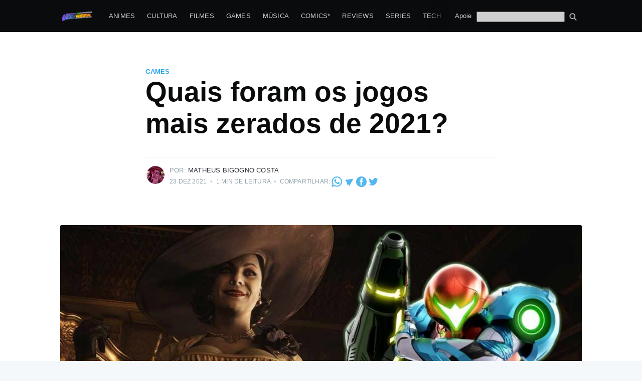

--- FILE ---
content_type: text/html; charset=utf-8
request_url: https://nerdweek.com.br/quais-foram-os-jogos-mais-zerados-de-2021/
body_size: 17091
content:
<!DOCTYPE html>
<html lang="pt-BR">
<head>

    <meta charset="utf-8" />
    <meta http-equiv="X-UA-Compatible" content="IE=edge" />

    <title>Quais foram os jogos mais zerados de 2021?</title>
    <meta name="HandheldFriendly" content="True" />
    <meta name="viewport" content="width=device-width, initial-scale=1.0" />

    <link rel="stylesheet" type="text/css" href="/assets/built/screen.css?v=3c4c57e1a4" />

    <meta name="description" content="Confira a lista de jogos mais zerados de 2021 de acordo com o site HowLongToBeat; os dois primeiros são Resident Evil Village e Metroid Dread!" />
    <link rel="icon" href="/favicon.png" type="image/png" />
    <link rel="canonical" href="https://nerdweek.com.br/quais-foram-os-jogos-mais-zerados-de-2021/" />
    <meta name="referrer" content="no-referrer-when-downgrade" />
    <link rel="amphtml" href="https://nerdweek.com.br/quais-foram-os-jogos-mais-zerados-de-2021/amp/" />
    
    <meta property="og:site_name" content="Nerdweek" />
    <meta property="og:type" content="article" />
    <meta property="og:title" content="Quais foram os jogos mais zerados de 2021?" />
    <meta property="og:description" content="Confira a lista de jogos mais zerados de 2021 de acordo com o site HowLongToBeat; mas já adiantamos que os dois primeiros são Resident Evil Village e Metroid Dread!" />
    <meta property="og:url" content="https://nerdweek.com.br/quais-foram-os-jogos-mais-zerados-de-2021/" />
    <meta property="og:image" content="https://cdn.nerdweek.com.br/uploads/2021/12/resident-evil-village-metroid-dread-most-completed-games-of-2021.jpg" />
    <meta property="article:published_time" content="2021-12-23T10:31:26.000Z" />
    <meta property="article:modified_time" content="2021-12-23T10:31:26.000Z" />
    <meta property="article:tag" content="Games" />
    <meta property="article:tag" content="Resident Evil Village" />
    <meta property="article:tag" content="Metroid Dread" />
    <meta property="article:tag" content="2021" />
    
    <meta property="article:author" content="https://www.facebook.com/matheus.bigogno" />
    <meta name="twitter:card" content="summary_large_image" />
    <meta name="twitter:title" content="Quais foram os jogos mais zerados de 2021?" />
    <meta name="twitter:description" content="Confira a lista de jogos mais zerados de 2021 de acordo com o site HowLongToBeat; mas já adiantamos que os dois primeiros são Resident Evil Village e Metroid Dread!" />
    <meta name="twitter:url" content="https://nerdweek.com.br/quais-foram-os-jogos-mais-zerados-de-2021/" />
    <meta name="twitter:image" content="https://cdn.nerdweek.com.br/uploads/2021/12/resident-evil-village-metroid-dread-most-completed-games-of-2021.jpg" />
    <meta name="twitter:label1" content="Written by" />
    <meta name="twitter:data1" content="Matheus Bigogno Costa" />
    <meta name="twitter:label2" content="Filed under" />
    <meta name="twitter:data2" content="Games, Resident Evil Village, Metroid Dread, 2021" />
    <meta property="og:image:width" content="1170" />
    <meta property="og:image:height" content="658" />
    
    <script type="application/ld+json">
{
    "@context": "https://schema.org",
    "@type": "Article",
    "publisher": {
        "@type": "Organization",
        "name": "Nerdweek",
        "url": "https://nerdweek.com.br/",
        "logo": {
            "@type": "ImageObject",
            "url": "https://cdn.nerdweek.com.br/uploads/2022/01/Nerdweek_full_01.png"
        }
    },
    "author": {
        "@type": "Person",
        "name": "Matheus Bigogno Costa",
        "image": {
            "@type": "ImageObject",
            "url": "https://cdn.nerdweek.com.br/uploads/2020/06/matheus-500px.jpg",
            "width": 500,
            "height": 500
        },
        "url": "https://nerdweek.com.br/author/bigogno/",
        "sameAs": [
            "https://www.facebook.com/matheus.bigogno"
        ]
    },
    "headline": "Quais foram os jogos mais zerados de 2021?",
    "url": "https://nerdweek.com.br/quais-foram-os-jogos-mais-zerados-de-2021/",
    "datePublished": "2021-12-23T10:31:26.000Z",
    "dateModified": "2021-12-23T10:31:26.000Z",
    "image": {
        "@type": "ImageObject",
        "url": "https://cdn.nerdweek.com.br/uploads/2021/12/resident-evil-village-metroid-dread-most-completed-games-of-2021.jpg",
        "width": 1170,
        "height": 658
    },
    "keywords": "Games, Resident Evil Village, Metroid Dread, 2021",
    "description": "Confira a lista de jogos mais zerados de 2021 de acordo com o site HowLongToBeat; mas já adiantamos que os dois primeiros são Resident Evil Village e Metroid Dread!",
    "mainEntityOfPage": {
        "@type": "WebPage",
        "@id": "https://nerdweek.com.br/"
    }
}
    </script>

    <meta name="generator" content="Ghost 3.42" />
    <link rel="alternate" type="application/rss+xml" title="Nerdweek" href="https://nerdweek.com.br/rss/" />
    <meta property="fb:pages" content="180784898631858"/>
<!-- Google tag (gtag.js) -->
<script async src="https://www.googletagmanager.com/gtag/js?id=G-YBTBL1KH9Z"></script>
<script>
  window.dataLayer = window.dataLayer || [];
  function gtag(){dataLayer.push(arguments);}
  gtag('js', new Date());

  gtag('config', 'G-YBTBL1KH9Z');
</script>

<script async src="//pagead2.googlesyndication.com/pagead/js/adsbygoogle.js"></script>
<script>
     (adsbygoogle = window.adsbygoogle || []).push({
          google_ad_client: "ca-pub-2219047601523179",
          enable_page_level_ads: true,
          overlays: {bottom: true}
     });
</script>

<style>

.site-logo {
    max-height: 145px;
}

.home-template .site-nav {
    background: black;
    padding-left: 10px;
    padding-right: 10px;
}

</style>
<script src="https://cdn.onesignal.com/sdks/OneSignalSDK.js" async=""></script>
<script>
  window.OneSignal = window.OneSignal || [];
  OneSignal.push(function() {
    OneSignal.init({
      appId: "493a7e61-2517-4d00-a657-1f533fe11dbc",
    });
  });
</script>

</head>
<body class="post-template tag-game tag-resident-evil-village tag-metroid-dread tag-2021">

    <div class="site-wrapper">

        

<header class="site-header">
    <div class="outer site-nav-main">
    <div class="inner">
        <nav class="site-nav">
    <div class="site-nav-left-wrapper">
        <div class="site-nav-left">
                <a class="site-nav-logo" href="https://nerdweek.com.br"><img src="https://cdn.nerdweek.com.br/uploads/2022/01/Nerdweek_full_01.png" alt="Nerdweek" /></a>
            <div class="site-nav-content">
                    <ul class="nav">
    <li class="nav-animes"><a href="https://nerdweek.com.br/tag/animes/">Animes</a></li>
    <li class="nav-cultura"><a href="https://nerdweek.com.br/tag/cultura-educacao/">Cultura</a></li>
    <li class="nav-filmes"><a href="https://nerdweek.com.br/tag/filmes/">Filmes</a></li>
    <li class="nav-games"><a href="https://nerdweek.com.br/tag/game/">Games</a></li>
    <li class="nav-musica"><a href="https://nerdweek.com.br/tag/musica-podcast/">Música</a></li>
    <li class="nav-comics"><a href="https://nerdweek.com.br/tag/manga-manhwa-manhua-comics-quadrinhos/">Comics*</a></li>
    <li class="nav-reviews"><a href="https://nerdweek.com.br/tag/review/">Reviews</a></li>
    <li class="nav-series"><a href="https://nerdweek.com.br/tag/series/">Series</a></li>
    <li class="nav-tech"><a href="https://nerdweek.com.br/tag/tecnologia/">Tech</a></li>
    <li class="nav-equipe"><a href="https://nerdweek.com.br/autores/">Equipe</a></li>
</ul>

                    <span class="nav-post-title ">Quais foram os jogos mais zerados de 2021?</span>
            </div>
        </div>
    </div>
    <div class="site-nav-right">
            <ul class="nav">
    <li class="nav-apoie"><a href="https://nerdweek.com.br/apoie/">Apoie</a></li>
</ul>

        <form action="/search/" method="GET" style="margin-top: 3px" class="social-link social-link-fb">
        <input style="color:#000" name="q" type="search" alt="search" id="google-search-box" value="" />
        <button type="submit" style="filter: invert(1); padding: 0px; padding-left:5px; background: transparent; color: #fff;" class="social-link social-link-fb">
<svg version="1.1" xmlns="http://www.w3.org/2000/svg" xmlns:xlink="http://www.w3.org/1999/xlink" x="0px" y="0px" viewBox="0 0 1000 1000" enable-background="new 0 0 1000 1000" xml:space="preserve" style="height: 1.5rem; filter: invert(1); margin-top:-3px">
<g><path d="M954.7,855L774.6,674.8c-13.5-13.5-30.8-20.8-48.4-22.5c54.3-67.7,87-153.5,87-246.8C813.1,187.4,635.7,10,417.6,10S22.1,187.4,22.1,405.5S199.5,801,417.6,801c82.3,0,158.8-25.3,222.1-68.5c0.4,19.6,8,39.1,23,54.1l180.2,180.2c15.4,15.5,35.7,23.2,55.9,23.2c20.2,0,40.5-7.7,55.9-23.2C985.6,935.9,985.6,885.9,954.7,855z M417.6,669.2c-145.4,0-263.7-118.3-263.7-263.7s118.3-263.7,263.7-263.7s263.7,118.3,263.7,263.7S563,669.2,417.6,669.2z"></path></g>
</svg>        </button>
</form>
<script type="text/javascript">
function getParameterByName(name, url) {
    if (!url) url = window.location.href;
    name = name.replace(/[\[\]]/g, '\\$&');
    var regex = new RegExp('[?&]' + name + '(=([^&#]*)|&|#|$)'),
        results = regex.exec(url);
    if (!results) return null;
    if (!results[2]) return '';
    return decodeURIComponent(results[2].replace(/\+/g, ' '));
}
document.getElementById("google-search-box").value = getParameterByName('q');
</script>
    </div>
</nav>
    </div>
</div></header>


<main id="site-main" class="site-main outer">
    <div class="inner">

        <article class="post-full post tag-game tag-resident-evil-village tag-metroid-dread tag-2021 ">

            <header class="post-full-header">

                <section class="post-full-tags">
                    <a href="/tag/game/">Games</a>
                </section>

                <h1 class="post-full-title">Quais foram os jogos mais zerados de 2021?</h1>

                <div class="post-full-byline">

                    <section class="post-full-byline-content">

                        <ul class="author-list">
                            <li class="author-list-item">

                                <div class="author-card">
                                    <img class="author-profile-image" src="https://cdn.nerdweek.com.br/uploads/2020/06/matheus-500px.jpg" alt="Matheus Bigogno Costa" />
                                    <div class="author-info">
                                        <div class="bio">
                                            <h2>Matheus Bigogno Costa</h2>
                                            <p>Formado em Jogos Digitais, mas minha maior paixão está sendo escrever sobre a indústria de jogos e toda a indústria de e-sports que está crescendo a todo vapor no país. Nerd e Geek por natureza!</p>
                                            <p><a href='https://nerdweek.com.br/author/bigogno/'>Mais posts</a> de Matheus Bigogno Costa.</p>
                                        </div>
                                    </div>
                                </div>

                                <a href="/author/bigogno/" class="author-avatar">
                                    <img class="author-profile-image" src="https://cdn.nerdweek.com.br/uploads/2020/06/matheus-500px.jpg" alt="Matheus Bigogno Costa" />
                                </a>

                            </li>
                        </ul>

                        <section class="post-full-byline-meta">
                            <h4 class="author-name">Por: <a href="/author/bigogno/">Matheus Bigogno Costa</a></h4>
                            <div class="byline-meta-content">
                                <time class="byline-meta-date" datetime="2021-12-23">23 Dez 2021</time>
                                <span class="byline-reading-time"><span class="bull">&bull;</span> 1 min de leitura</span>
                                <span class="byline-reading-time"><span class="bull">&bull;</span> Compartilhar: </span>
                                <a class="rss-button-nw" href="https://api.whatsapp.com/send?text=Quais%20foram%20os%20jogos%20mais%20zerados%20de%202021%3F%20https://nerdweek.com.br/quais-foram-os-jogos-mais-zerados-de-2021/%3Futm_source%3Dnw_site%26utm_medium%3Dwhatsapp%26utm_campaign%3Dshare" title="Whatsapp" target="_blank" rel="noopener"><?xml version="1.0" encoding="iso-8859-1"?>
<!-- Generator: Adobe Illustrator 19.0.0, SVG Export Plug-In . SVG Version: 6.00 Build 0)  -->
<svg version="1.1" id="Layer_1" xmlns="http://www.w3.org/2000/svg" xmlns:xlink="http://www.w3.org/1999/xlink" x="0px" y="0px"
	 viewBox="0 0 308 308" style="enable-background:new 0 0 308 308;" xml:space="preserve">
<g id="XMLID_468_">
	<path id="XMLID_469_" fill="currentColor" d="M227.904,176.981c-0.6-0.288-23.054-11.345-27.044-12.781c-1.629-0.585-3.374-1.156-5.23-1.156
		c-3.032,0-5.579,1.511-7.563,4.479c-2.243,3.334-9.033,11.271-11.131,13.642c-0.274,0.313-0.648,0.687-0.872,0.687
		c-0.201,0-3.676-1.431-4.728-1.888c-24.087-10.463-42.37-35.624-44.877-39.867c-0.358-0.61-0.373-0.887-0.376-0.887
		c0.088-0.323,0.898-1.135,1.316-1.554c1.223-1.21,2.548-2.805,3.83-4.348c0.607-0.731,1.215-1.463,1.812-2.153
		c1.86-2.164,2.688-3.844,3.648-5.79l0.503-1.011c2.344-4.657,0.342-8.587-0.305-9.856c-0.531-1.062-10.012-23.944-11.02-26.348
		c-2.424-5.801-5.627-8.502-10.078-8.502c-0.413,0,0,0-1.732,0.073c-2.109,0.089-13.594,1.601-18.672,4.802
		c-5.385,3.395-14.495,14.217-14.495,33.249c0,17.129,10.87,33.302,15.537,39.453c0.116,0.155,0.329,0.47,0.638,0.922
		c17.873,26.102,40.154,45.446,62.741,54.469c21.745,8.686,32.042,9.69,37.896,9.69c0.001,0,0.001,0,0.001,0
		c2.46,0,4.429-0.193,6.166-0.364l1.102-0.105c7.512-0.666,24.02-9.22,27.775-19.655c2.958-8.219,3.738-17.199,1.77-20.458
		C233.168,179.508,230.845,178.393,227.904,176.981z"/>
	<path id="XMLID_470_" fill="currentColor" d="M156.734,0C73.318,0,5.454,67.354,5.454,150.143c0,26.777,7.166,52.988,20.741,75.928L0.212,302.716
		c-0.484,1.429-0.124,3.009,0.933,4.085C1.908,307.58,2.943,308,4,308c0.405,0,0.813-0.061,1.211-0.188l79.92-25.396
		c21.87,11.685,46.588,17.853,71.604,17.853C240.143,300.27,308,232.923,308,150.143C308,67.354,240.143,0,156.734,0z
		 M156.734,268.994c-23.539,0-46.338-6.797-65.936-19.657c-0.659-0.433-1.424-0.655-2.194-0.655c-0.407,0-0.815,0.062-1.212,0.188
		l-40.035,12.726l12.924-38.129c0.418-1.234,0.209-2.595-0.561-3.647c-14.924-20.392-22.813-44.485-22.813-69.677
		c0-65.543,53.754-118.867,119.826-118.867c66.064,0,119.812,53.324,119.812,118.867
		C276.546,215.678,222.799,268.994,156.734,268.994z"/>
</g>
<g>
</g>
<g>
</g>
<g>
</g>
<g>
</g>
<g>
</g>
<g>
</g>
<g>
</g>
<g>
</g>
<g>
</g>
<g>
</g>
<g>
</g>
<g>
</g>
<g>
</g>
<g>
</g>
<g>
</g>
</svg>
</a>
                                <a class="rss-button-nw" href="https://t.me/share/url?url=https://nerdweek.com.br/quais-foram-os-jogos-mais-zerados-de-2021/%3Futm_source%3Dnw_site%26utm_medium%3Dtelegram%26utm_campaign%3Dshare&text=Quais%20foram%20os%20jogos%20mais%20zerados%20de%202021%3F" title="Telegram" target="_blank" rel="noopener"><?xml version="1.0" ?><svg viewBox="0 0 64 64" xmlns="http://www.w3.org/2000/svg"><title/><g id="Telegram"><path fill="currentColor" d="M55.52,14.57a1,1,0,0,0-1-.42L8.05,20.6a1,1,0,0,0-.78.58,1,1,0,0,0,.09,1L17.94,37.56l-.11,11.89a1,1,0,0,0,.53.89,1,1,0,0,0,.47.12,1,1,0,0,0,.56-.18l4.95-3.39,6.79,9.89a1,1,0,0,0,.82.44H32a1,1,0,0,0,.83-.52L55.58,15.62A1,1,0,0,0,55.52,14.57Z"/></g></svg></a>
                                <a class="rss-button-nw" href="https://www.facebook.com/sharer/sharer.php?u=https://nerdweek.com.br/quais-foram-os-jogos-mais-zerados-de-2021/%3Futm_source%3Dnw_site%26utm_medium%3Dfacebook%26utm_campaign%3Dshare" title="Telegram" target="_blank" rel="noopener"><svg viewBox="0 0 32 32" xmlns="http://www.w3.org/2000/svg"><path fill="currentColor" d="M16 0c8.837 0 16 7.163 16 16s-7.163 16-16 16S0 24.837 0 16 7.163 0 16 0zm5.204 4.911h-3.546c-2.103 0-4.443.885-4.443 3.934.01 1.062 0 2.08 0 3.225h-2.433v3.872h2.509v11.147h4.61v-11.22h3.042l.275-3.81h-3.397s.007-1.695 0-2.187c0-1.205 1.253-1.136 1.329-1.136h2.054V4.911z" /></svg></a>
                                <a class="rss-button-nw" href="https://twitter.com/intent/tweet?text=Quais%20foram%20os%20jogos%20mais%20zerados%20de%202021%3F&url=https://nerdweek.com.br/quais-foram-os-jogos-mais-zerados-de-2021/%3Futm_source%3Dnw_site%26utm_medium%3Dtweet%26utm_campaign%3Dshare" title="Twitter" target="_blank" rel="noopener"><svg xmlns="http://www.w3.org/2000/svg" viewBox="0 0 32 32"><path fill="currentColor" d="M30.063 7.313c-.813 1.125-1.75 2.125-2.875 2.938v.75c0 1.563-.188 3.125-.688 4.625a15.088 15.088 0 0 1-2.063 4.438c-.875 1.438-2 2.688-3.25 3.813a15.015 15.015 0 0 1-4.625 2.563c-1.813.688-3.75 1-5.75 1-3.25 0-6.188-.875-8.875-2.625.438.063.875.125 1.375.125 2.688 0 5.063-.875 7.188-2.5-1.25 0-2.375-.375-3.375-1.125s-1.688-1.688-2.063-2.875c.438.063.813.125 1.125.125.5 0 1-.063 1.5-.25-1.313-.25-2.438-.938-3.313-1.938a5.673 5.673 0 0 1-1.313-3.688v-.063c.813.438 1.688.688 2.625.688a5.228 5.228 0 0 1-1.875-2c-.5-.875-.688-1.813-.688-2.75 0-1.063.25-2.063.75-2.938 1.438 1.75 3.188 3.188 5.25 4.25s4.313 1.688 6.688 1.813a5.579 5.579 0 0 1 1.5-5.438c1.125-1.125 2.5-1.688 4.125-1.688s3.063.625 4.188 1.813a11.48 11.48 0 0 0 3.688-1.375c-.438 1.375-1.313 2.438-2.563 3.188 1.125-.125 2.188-.438 3.313-.875z"/></svg>
</a>
                            </div>
                        </section>
                    </section>
                </div>
            </header>

            <figure class="post-full-image">
                <img
                    srcset="https://cdn.nerdweek.com.br/uploads/2021/12/resident-evil-village-metroid-dread-most-completed-games-of-2021.jpg 300w,
                            https://cdn.nerdweek.com.br/uploads/2021/12/resident-evil-village-metroid-dread-most-completed-games-of-2021.jpg 600w,
                            https://cdn.nerdweek.com.br/uploads/2021/12/resident-evil-village-metroid-dread-most-completed-games-of-2021.jpg 1000w,
                            https://cdn.nerdweek.com.br/uploads/2021/12/resident-evil-village-metroid-dread-most-completed-games-of-2021.jpg 2000w"
                    sizes="(max-width: 800px) 400px,
                        (max-width: 1170px) 1170px,
                            2000px"
                    src="https://cdn.nerdweek.com.br/uploads/2021/12/resident-evil-village-metroid-dread-most-completed-games-of-2021.jpg"
                    alt="Quais foram os jogos mais zerados de 2021?"
                />
            </figure>

            <amp-auto-ads type="adsense"
                        data-ad-client="ca-pub-2219047601523179">
            </amp-auto-ads>

            <section class="post-full-content">
                <div class="post-content">
                    <p><strong><em>Resident Evil Village e Metroid foram os jogos mais zerados de 2021!</em></strong></p><p>Segundo estatísticas do site HowLongToBeat, ficou mais que comprovado: <strong><em>Resident Evil Village</em></strong> e <strong><em>Metroid Dread</em></strong> foram os jogos mais zerados de 2021! A plataforma é conhecida por catalogar informações de usuários, além de calcular a média de horas necessárias para concluir um jogo, algo que pode ser bem útil para aqueles jogadores que possuem um tempo escasso.</p><ul><li><a href="https://nerdweek.com.br/analise-resident-evil-village-e-a-juncao-perfeita-entre-terror-e-acao/">Análise: Resident Evil Village é a junção perfeita entre terror e ação</a></li></ul><p>A lista ainda registrou <strong><em>Ratchet &amp; Clank: Rift Apart</em></strong>, <strong><em>It Takes Two</em></strong> e <strong><em>Super Mario World</em></strong> no top 5, mas é importante lembrar que não só <strong><em>Resident Evil Village</em></strong>, mas <strong><em>Metroid Dread</em></strong> foram títulos há muito aguardados pelos fãs. E não só isso, ambos atenderam às expectativas, que já estavam altas. Fora isso, foram títulos bem cotados para o <strong>The Game Awards (TGA)</strong> e o <strong>Brazil Game Awards (BGA)</strong>.</p><figure class="kg-card kg-image-card kg-card-hascaption"><img src="https://cdn.nerdweek.com.br/uploads/2021/12/image-7.png" class="kg-image" alt="Montagem com os jogos mais zerados de 2021"><figcaption>A maioria dos jogos mais zerados de 2021 foram indicados a prêmios / Imagem: Reprodução: As.com</figcaption></figure><p>Legal, né? Abaixo, você pode conferir a lista completa dos jogos mais zerados de 2021!</p><h2 id="lista-dos-jogos-mais-zerados-de-2021">Lista dos jogos mais zerados de 2021</h2><ol><li>Resident Evil Village;</li><li>Metroid Dread;</li><li>Ratchet &amp; Clank: Rift Apart;</li><li>It Takes Two;</li><li>Super Mario 3D World + Bowser's Fury;</li><li>Twelve Minutes;</li><li>Psychonauts 2;</li><li>NieR Replicant ver.1.22474487139...;</li><li>The Medium;</li><li>Little Nightmares 2.</li></ol><p>Fonte: <a href="https://kotaku.com/resident-evil-village-and-metroid-dread-were-the-most-c-1848240645?rev=1639932670632"><strong><em><em>Kotaku</em></em></strong></a><em><em>, </em></em><a href="https://twitter.com/HowLongToBeat/status/1471908001015648267"><strong><em><em>HowLongtoBeat</em></em></strong></a></p>
                </div>
            </section>



        </article>

    </div>
</main>

<aside class="read-next outer">
    <div class="inner">
        <div class="read-next-feed">
                <article class="read-next-card">
                    <header class="read-next-card-header">
                        <h3><span>Mais em</span> <a href="/tag/game/">Games</a></h3>
                    </header>
                    <div class="read-next-card-content">
                        <ul>
                            <li>
                                <h4><a href="/ordem-paranormal-hexatombe-leva-o-rpg-de-cellbit-a-um-novo-nivel-cinematografico/">Ordem Paranormal: Hexatombe leva o RPG de Cellbit a um novo nível cinematográfico</a></h4>
                                <div class="read-next-card-meta">
                                    <p><time datetime="2025-10-22">22 Out 2025</time> –
                                        2 min de leitura</p>
                                </div>
                            </li>
                            <li>
                                <h4><a href="/zenless-zone-zero-2-3-liberada-globalmente/">Zenless Zone Zero 2.3 já tá liberada pra todo mundo</a></h4>
                                <div class="read-next-card-meta">
                                    <p><time datetime="2025-10-15">15 Out 2025</time> –
                                        3 min de leitura</p>
                                </div>
                            </li>
                            <li>
                                <h4><a href="/battlefield-6-ja-disponivel-adquira-a-edicao-phantom-hoje-mesmo/">Battlefield 6 já disponível | Adquira a Edição Phantom hoje mesmo</a></h4>
                                <div class="read-next-card-meta">
                                    <p><time datetime="2025-10-11">11 Out 2025</time> –
                                        1 min de leitura</p>
                                </div>
                            </li>
                            <li>
                                <h4><a href="/versao-1-0-de-the-rogue-prince-of-persia-fica-disponivel-hoje-para-pc-e-consoles/">Versão 1.0 de The Rogue Prince of Persia™ fica disponível hoje para PC e consoles</a></h4>
                                <div class="read-next-card-meta">
                                    <p><time datetime="2025-08-21">21 Ago 2025</time> –
                                        2 min de leitura</p>
                                </div>
                            </li>
                            <li>
                                <h4><a href="/microsoft-e-asus-anunciam-o-rog-xbox-ally-portatil-com-windows-11-e-foco-no-game-pass/">Microsoft e ASUS anunciam o ROG Xbox Ally, portátil com Windows 11 e foco no Game Pass</a></h4>
                                <div class="read-next-card-meta">
                                    <p><time datetime="2025-06-08">8 Jun 2025</time> –
                                        2 min de leitura</p>
                                </div>
                            </li>
                            <li>
                                <h4><a href="/tectoy-destaca-seis-games-brasileiros-que-merecem-atencao/">TecToy destaca seis games brasileiros que merecem atenção</a></h4>
                                <div class="read-next-card-meta">
                                    <p><time datetime="2025-05-20">20 Mai 2025</time> –
                                        4 min de leitura</p>
                                </div>
                            </li>
                        </ul>
                    </div>
                    <footer class="read-next-card-footer">
                        <a href="/tag/game/">Ver todos os 1610 artigos
                            →</a>
                    </footer>
                </article>

                <article class="post-card post tag-multilaser tag-linha-warrior tag-multilaser-warrior tag-acer tag-predator tag-hyperx tag-gamer tag-2021 ">

    <a class="post-card-image-link" href="/sugestao-de-presentes-de-natal-gamer/">
        <img class="post-card-image"
            srcset="https://cdn.nerdweek.com.br/uploads/2021/12/volante-warrior-artaxes-ps4-xbox-one-pc-switch-ps3-js090_1565815105_g-1.jpg 300w,
                    https://cdn.nerdweek.com.br/uploads/2021/12/volante-warrior-artaxes-ps4-xbox-one-pc-switch-ps3-js090_1565815105_g-1.jpg 600w,
                    https://cdn.nerdweek.com.br/uploads/2021/12/volante-warrior-artaxes-ps4-xbox-one-pc-switch-ps3-js090_1565815105_g-1.jpg 1000w,
                    https://cdn.nerdweek.com.br/uploads/2021/12/volante-warrior-artaxes-ps4-xbox-one-pc-switch-ps3-js090_1565815105_g-1.jpg 2000w"
            sizes="(max-width: 1000px) 400px, 700px"
            loading="lazy"
            src="https://cdn.nerdweek.com.br/uploads/2021/12/volante-warrior-artaxes-ps4-xbox-one-pc-switch-ps3-js090_1565815105_g-1.jpg"
            alt="Sugestão de presentes de natal gamer"
        />
    </a>

    <div class="post-card-content">

        <a class="post-card-content-link" href="/sugestao-de-presentes-de-natal-gamer/">

            <header class="post-card-header">
                    <div class="post-card-primary-tag">Multilaser</div>
                <h2 class="post-card-title">Sugestão de presentes de natal gamer</h2>
            </header>

            <section class="post-card-excerpt">
                    <p>De produtos de entrada aos periféricos para jogadores hard-core, separamos uma lista de produtos que qualquer gamer vai adorar receber de natal</p>
            </section>

        </a>

        <footer class="post-card-meta">
            <ul class="author-list">
                <li class="author-list-item">
            
                    <div class="author-name-tooltip">
                        Luciano J.
                    </div>
            
                    <a href="/author/luciano/" class="static-avatar">
                        <img class="author-profile-image" src="https://cdn.nerdweek.com.br/uploads/2020/06/luciano-500px.jpg" alt="Luciano J." />
                    </a>
                </li>
            </ul>
            <div class="post-card-byline-content">
                <span><a href="/author/luciano/">Luciano J.</a></span>
                <span class="post-card-byline-date"><time datetime="2021-12-23">23 Dez 2021</time> <span class="bull">&bull;</span> 2 min de leitura</span>
            </div>
        </footer>

    </div>

</article>

                <article class="post-card post tag-homem-aranha-3 tag-tobey-maguire tag-andrew-garfield tag-homem-aranha-sem-volta-para-casa tag-2021 ">

    <a class="post-card-image-link" href="/tobey-maguire-e-andrew-garfield-homem-aranha-3/">
        <img class="post-card-image"
            srcset="https://cdn.nerdweek.com.br/uploads/2021/12/homem-aranha-3-multiverso_yuuf-1.jpg 300w,
                    https://cdn.nerdweek.com.br/uploads/2021/12/homem-aranha-3-multiverso_yuuf-1.jpg 600w,
                    https://cdn.nerdweek.com.br/uploads/2021/12/homem-aranha-3-multiverso_yuuf-1.jpg 1000w,
                    https://cdn.nerdweek.com.br/uploads/2021/12/homem-aranha-3-multiverso_yuuf-1.jpg 2000w"
            sizes="(max-width: 1000px) 400px, 700px"
            loading="lazy"
            src="https://cdn.nerdweek.com.br/uploads/2021/12/homem-aranha-3-multiverso_yuuf-1.jpg"
            alt="Tobey Maguire e Andrew Garfield estão em Homem-Aranha 3?"
        />
    </a>

    <div class="post-card-content">

        <a class="post-card-content-link" href="/tobey-maguire-e-andrew-garfield-homem-aranha-3/">

            <header class="post-card-header">
                    <div class="post-card-primary-tag">Homem Aranha 3</div>
                <h2 class="post-card-title">Tobey Maguire e Andrew Garfield estão em Homem-Aranha 3?</h2>
            </header>

            <section class="post-card-excerpt">
                    <p>Tobey Maguire e Andrew Garfield estão em Homem-Aranha 3? Se você quer sanar sua dúvida, entre e confira a resposta por sua conta e risco!</p>
            </section>

        </a>

        <footer class="post-card-meta">
            <ul class="author-list">
                <li class="author-list-item">
            
                    <div class="author-name-tooltip">
                        Matheus Bigogno Costa
                    </div>
            
                    <a href="/author/bigogno/" class="static-avatar">
                        <img class="author-profile-image" src="https://cdn.nerdweek.com.br/uploads/2020/06/matheus-500px.jpg" alt="Matheus Bigogno Costa" />
                    </a>
                </li>
            </ul>
            <div class="post-card-byline-content">
                <span><a href="/author/bigogno/">Matheus Bigogno Costa</a></span>
                <span class="post-card-byline-date"><time datetime="2021-12-17">17 Dez 2021</time> <span class="bull">&bull;</span> 1 min de leitura</span>
            </div>
        </footer>

    </div>

</article>
        </div>
    </div>
</aside>




        <footer class="site-footer outer">
            <div class="site-footer-content inner">
                <section class="copyright"><a href="https://nerdweek.com.br">Nerdweek</a> &copy; 2011 - 2026</section>
                <nav class="site-footer-nav-nw">
                    <a class="rss-button-nw" href="https://nerdweek.com.br">Últimos artigos</a>
                    <a class="rss-button-nw" href="https://www.patreon.com/nerdweekoficial" title="Patreon" target="_blank" rel="noopener"><?xml version="1.0" ?><svg style="enable-background:new 0 0 512 512;" version="1.1" viewBox="0 0 512 512" xml:space="preserve" xmlns="http://www.w3.org/2000/svg" xmlns:xlink="http://www.w3.org/1999/xlink"><style type="text/css">
	.st0{fill:#1E1E1E;}
	.st1{fill:#464646;stroke:#21759B;stroke-width:2;stroke-miterlimit:10;}
	.st2{fill:#FFFFFF;}
</style><g id="Edges"/><g id="Background_Bottom"><g><path class="st0" d="M492.3,443.1c0,34.2-27.7,61.9-61.9,61.9H80.7c-34.2,0-61.9-27.7-61.9-61.9V93.4c0-34.2,27.7-61.9,61.9-61.9    h349.7c34.2,0,61.9,27.7,61.9,61.9V443.1z"/></g></g><g id="Background"><path class="st1" d="M492.3,418.4c0,34.2-27.7,61.9-61.9,61.9H80.7c-34.2,0-61.9-27.7-61.9-61.9V68.6c0-34.2,27.7-61.9,61.9-61.9   h349.7c34.2,0,61.9,27.7,61.9,61.9V418.4z"/></g><g id="Symbol"><path class="st2" d="M157.8,371.4c-11.1,0-21.5,0-32.5,0c0-2.2,0-4.1,0-6.1c0-45.7-0.7-91.3,0.2-137   c1.1-60.6,30.7-103.3,85.1-129.1c17.7-8.4,36.8-12.4,56.3-11.9c77.6,1.9,129.8,57.9,139.1,120c11.3,75.4-36.3,144.7-110.6,160.6   c-10.7,2.3-21.8,3.2-32.7,3.5c-20,0.5-40,0.2-60.6,0.2c-0.1-1.7-0.3-3.3-0.3-4.8c0.1-45.8,0.1-91.6,0.3-137.5   c0.1-22,9.3-39.7,27-52.5c38.7-28.2,95-3.9,101,43.4c3.2,25.1-5.1,45.9-25.3,61c-19.9,14.9-41.9,16.6-64.8,7.2   c-1.2-0.5-2.4-1-4.2-1.7c-0.2,1.8-0.5,3.2-0.5,4.6c0,12.5,0.1,25-0.1,37.5c-0.1,3.8,1.4,5.2,4.9,6.1   c60.8,16.1,124.4-26.2,133.5-88.7c8.4-57.7-27.8-110.6-84.2-123.1c-61.9-13.7-123.7,30.2-130.5,92.8c-0.6,5.3-0.9,10.6-0.9,15.9   c-0.1,44.3,0,88.6,0,133C157.8,366.9,157.8,368.9,157.8,371.4z"/></g></svg></a>
                    <a class="rss-button-nw" href="https://apoia.se/nerdweek" title="Apoia.se" target="_blank" rel="noopener"><svg version="1.0" viewBox="0 0 64 64" xmlns="http://www.w3.org/2000/svg">
 <g transform="matrix(.009831 0 0 -.009831 -21.118 84.808)">
  <path d="m4390 7824c-183-49-327-167-419-344-55-106-1737-3906-1750-3955-16-58-13-183 5-246 31-105 96-196 186-259 230-162 554-96 709 143 21 32 117 244 214 472l177 415h2116l172-402c95-222 192-432 215-468 81-125 188-204 317-235 266-63 528 89 603 348 20 71 22 196 2 257-21 66-1713 3884-1752 3955-93 165-239 280-406 320-84 19-313 19-389-1zm516-2051 330-788-333-3c-183-1-483-1-666 0l-333 3 330 788c182 433 333 787 336 787s154-354 336-787z"/>
  <path d="m7873 4045c-187-41-344-177-413-360-32-83-39-262-15-355 46-180 184-329 359-391 316-111 665 51 760 351 51 159 40 317-30 459-45 92-142 192-231 239-125 66-288 88-430 57z"/>
 </g>
</svg>
</a>
                    <a class="rss-button-nw" href="https://www.twitch.tv/nerdweek" title="Twitch" target="_blank" rel="noopener"><?xml version="1.0" ?><!DOCTYPE svg  PUBLIC '-//W3C//DTD SVG 1.1//EN'  'http://www.w3.org/Graphics/SVG/1.1/DTD/svg11.dtd'><svg enable-background="new 0 0 30 30" id="Twitch" version="1.1" viewBox="0 0 30 30" xml:space="preserve" xmlns="http://www.w3.org/2000/svg" xmlns:xlink="http://www.w3.org/1999/xlink"><g id="_x7C___x7C_"><path clip-rule="evenodd" d="M21,26h-6l-3,4H8v-4H1V5.132L3,0h26v18L21,26z M26,17V3H5v19h6v4l4-4   h6L26,17z" fill-rule="evenodd" id="Dialog"/><rect clip-rule="evenodd" fill-rule="evenodd" height="8" id="_x7C_" width="3" x="18" y="8"/><rect clip-rule="evenodd" fill-rule="evenodd" height="8" id="_x7C__1_" width="3" x="12" y="8"/></g></svg></a>
                    <a class="rss-button-nw" href="https://www.tiktok.com/@nerdweekoficial" title="Tiktok" target="_blank" rel="noopener"><svg height="21" width="20" xmlns="http://www.w3.org/2000/svg" viewBox="-0.32296740998066475 -3.1283528999801873 42.68446958125966 42.128352899980186"><g fill="none"><path d="M14 15.599v-1.486A13.1 13.1 0 0 0 12.337 14C5.535 14 0 19.18 0 25.547 0 29.452 2.086 32.91 5.267 35c-2.13-2.132-3.315-4.942-3.313-7.861 0-6.276 5.377-11.394 12.046-11.54" fill="#00f2ea"/><path d="M14.327 32c2.876 0 5.221-2.273 5.328-5.107l.01-25.292h4.65A8.72 8.72 0 0 1 24.164 0h-6.35l-.011 25.293c-.106 2.832-2.453 5.105-5.328 5.105a5.329 5.329 0 0 1-2.476-.61A5.34 5.34 0 0 0 14.327 32m18.672-21.814V8.78a8.818 8.818 0 0 1-4.81-1.421A8.85 8.85 0 0 0 33 10.186" fill="#00f2ea"/><path d="M28 7.718A8.63 8.63 0 0 1 25.832 2h-1.697A8.735 8.735 0 0 0 28 7.718M12.325 20.065c-2.94.004-5.322 2.361-5.325 5.27A5.267 5.267 0 0 0 9.854 30a5.2 5.2 0 0 1-1.008-3.073c.003-2.91 2.385-5.268 5.325-5.271.55 0 1.075.09 1.572.244v-6.4a11.72 11.72 0 0 0-1.572-.114c-.092 0-.183.006-.274.007v4.916a5.286 5.286 0 0 0-1.572-.244" fill="#ff004f"/><path d="M32.153 11v4.884a15.15 15.15 0 0 1-8.813-2.811V25.84c0 6.377-5.23 11.565-11.658 11.565-2.485 0-4.789-.778-6.682-2.097A11.67 11.67 0 0 0 13.528 39c6.429 0 11.659-5.188 11.659-11.564V14.668A15.15 15.15 0 0 0 34 17.478v-6.283A8.87 8.87 0 0 1 32.153 11" fill="#ff004f"/><path d="M23.979 25.42V12.632A15.741 15.741 0 0 0 33 15.448v-4.89a9.083 9.083 0 0 1-4.912-2.82C26.016 6.431 24.586 4.358 24.132 2h-4.747l-.01 25.215c-.11 2.824-2.505 5.09-5.44 5.09-1.754-.002-3.398-.822-4.42-2.204-1.794-.913-2.919-2.716-2.92-4.682.003-2.92 2.44-5.285 5.45-5.289.56 0 1.098.09 1.608.245v-4.933C7.202 15.589 2 20.722 2 27.016c0 3.045 1.219 5.816 3.205 7.885A12.115 12.115 0 0 0 12.045 37c6.58 0 11.934-5.195 11.934-11.58" fill="#fff"/></g></svg></a>
                    <a class="rss-button-nw" href="https://t.me/nerdweek" title="Telegram" target="_blank" rel="noopener"><?xml version="1.0" ?><svg viewBox="0 0 64 64" xmlns="http://www.w3.org/2000/svg"><title/><g id="Telegram"><path fill="currentColor" d="M55.52,14.57a1,1,0,0,0-1-.42L8.05,20.6a1,1,0,0,0-.78.58,1,1,0,0,0,.09,1L17.94,37.56l-.11,11.89a1,1,0,0,0,.53.89,1,1,0,0,0,.47.12,1,1,0,0,0,.56-.18l4.95-3.39,6.79,9.89a1,1,0,0,0,.82.44H32a1,1,0,0,0,.83-.52L55.58,15.62A1,1,0,0,0,55.52,14.57Z"/></g></svg></a>
                    <a class="rss-button-nw" href="https://discord.gg/nSfUdJD" title="Discord" target="_blank" rel="noopener"><?xml version="1.0" ?><svg style="enable-background:new 0 0 512 512;" version="1.1" viewBox="0 0 512 512" xml:space="preserve" xmlns="http://www.w3.org/2000/svg" xmlns:xlink="http://www.w3.org/1999/xlink"><style type="text/css">
	.st0{fill:#1E1E1E;}
	.st1{fill:#464646;stroke:#21759B;stroke-width:2;stroke-miterlimit:10;}
	.st2{fill:#FFFFFF;}
</style><g id="Edges"/><g id="Background_Bottom"><g><path class="st0" d="M492.3,443.1c0,34.2-27.7,61.9-61.9,61.9H80.7c-34.2,0-61.9-27.7-61.9-61.9V93.4c0-34.2,27.7-61.9,61.9-61.9    h349.7c34.2,0,61.9,27.7,61.9,61.9V443.1z"/></g></g><g id="Background"><path class="st1" d="M492.3,418.4c0,34.2-27.7,61.9-61.9,61.9H80.7c-34.2,0-61.9-27.7-61.9-61.9V68.6c0-34.2,27.7-61.9,61.9-61.9   h349.7c34.2,0,61.9,27.7,61.9,61.9V418.4z"/></g><g id="Symbol"><path class="st2" d="M308.3,325.5c17.3-5.4,31.9-13.8,43.4-28.5c-62.9,36.3-125,35.2-187,0.7c1.5,3.9,8.5,11.1,17.7,16.6   c7.1,4.2,14.8,7.6,22.4,11.4c-0.7,0.9-1.7,2.3-2.8,3.7c-2.6,3.3-5.6,6.3-7.8,9.8c-2.9,4.6-6.5,5.9-12,5.3   c-22.6-2.6-42.5-10.5-58.8-26.8c-5.9-5.8-7.6-12-7.2-20.4c2-38.4,11.1-75.1,25.6-110.5c2-4.9,4.6-9.6,6.6-14.5   c1.4-3.5,3.8-5.8,6.9-7.8c15.2-10.1,31.5-17.4,49.6-20.5c3.7-0.6,7.4-1.1,11.2-1.3c1.4-0.1,2.9,1,4.2,2.1   c-15,5.1-29.5,10.5-43,18.4c-5.4,3.1-10.5,6.8-15.7,10.2c-1.1,0.7-2.1,1.7-3.4,2.8c64.1-30.6,127.9-32.1,191.8-0.8   c-17.1-13.8-36.8-22.4-57.5-29.1c1.5-3.1,3.6-3.8,6.9-3.5c22.4,2.1,42.4,10.3,60.6,23.1c1.7,1.2,3.3,2.9,4.3,4.8   c14.2,28.7,23.7,58.8,29.1,90.3c2.5,14.7,3.8,29.6,4.1,44.5c0,1.9-0.7,4.2-1.9,5.7c-12,15.6-27.9,25.2-46.7,30.1   c-7.2,1.9-14.8,2.5-22.2,3.5c-1.2,0.2-2.9-0.2-3.6-1C318.1,337.7,313.4,331.8,308.3,325.5z M211.9,285.9c5.4,0,10.2-1.7,14.4-5.1   c7-5.7,9.3-13.4,10.4-22.2c2.2-18.5-18.7-32-34.9-24.4c-11.4,5.4-17.4,19.3-13.8,32.3C191.2,278.2,200.7,285.9,211.9,285.9z    M299.8,286.3c2.8-0.7,5.8-1,8.4-2.1c16.3-6.5,21.5-28.3,10.3-42.9c-8.9-11.5-25.5-12.6-35.7-2.2c-6.6,6.7-8.6,14.9-7.6,24.1   C276.8,275.8,287.6,285.9,299.8,286.3z"/></g></svg></a>
                    <a class="rss-button-nw" href="https://www.instagram.com/nerdweekblog" title="Instagram" target="_blank" rel="noopener"><?xml version="1.0" encoding="utf-8"?>
<!-- Generator: Adobe Illustrator 21.0.2, SVG Export Plug-In . SVG Version: 6.00 Build 0)  -->
<svg version="1.1" id="Layer_1" xmlns="http://www.w3.org/2000/svg" xmlns:xlink="http://www.w3.org/1999/xlink" x="0px" y="0px"
	 viewBox="0 0 56.7 56.7" enable-background="new 0 0 56.7 56.7" xml:space="preserve">
<g>
	<path d="M28.2,16.7c-7,0-12.8,5.7-12.8,12.8s5.7,12.8,12.8,12.8S41,36.5,41,29.5S35.2,16.7,28.2,16.7z M28.2,37.7
		c-4.5,0-8.2-3.7-8.2-8.2s3.7-8.2,8.2-8.2s8.2,3.7,8.2,8.2S32.7,37.7,28.2,37.7z"/>
	<circle cx="41.5" cy="16.4" r="2.9"/>
	<path d="M49,8.9c-2.6-2.7-6.3-4.1-10.5-4.1H17.9c-8.7,0-14.5,5.8-14.5,14.5v20.5c0,4.3,1.4,8,4.2,10.7c2.7,2.6,6.3,3.9,10.4,3.9
		h20.4c4.3,0,7.9-1.4,10.5-3.9c2.7-2.6,4.1-6.3,4.1-10.6V19.3C53,15.1,51.6,11.5,49,8.9z M48.6,39.9c0,3.1-1.1,5.6-2.9,7.3
		s-4.3,2.6-7.3,2.6H18c-3,0-5.5-0.9-7.3-2.6C8.9,45.4,8,42.9,8,39.8V19.3c0-3,0.9-5.5,2.7-7.3c1.7-1.7,4.3-2.6,7.3-2.6h20.6
		c3,0,5.5,0.9,7.3,2.7c1.7,1.8,2.7,4.3,2.7,7.2V39.9L48.6,39.9z"/>
</g>
</svg></a>
                    <a class="rss-button-nw" href="https://www.youtube.com/channel/UCmHJxYCTALCiklml_4RXxEw" title="Youtube" target="_blank" rel="noopener"><?xml version="1.0" ?><!DOCTYPE svg  PUBLIC '-//W3C//DTD SVG 1.1//EN'  'http://www.w3.org/Graphics/SVG/1.1/DTD/svg11.dtd'><svg id="Layer_1" style="enable-background:new 0 0 512 512;" version="1.1" viewBox="0 0 512 512"xml:space="preserve" xmlns="http://www.w3.org/2000/svg" xmlns:xlink="http://www.w3.org/1999/xlink"><g><path d="M508.6,148.8c0-45-33.1-81.2-74-81.2C379.2,65,322.7,64,265,64c-3,0-6,0-9,0s-6,0-9,0c-57.6,0-114.2,1-169.6,3.6   c-40.8,0-73.9,36.4-73.9,81.4C1,184.6-0.1,220.2,0,255.8C-0.1,291.4,1,327,3.4,362.7c0,45,33.1,81.5,73.9,81.5   c58.2,2.7,117.9,3.9,178.6,3.8c60.8,0.2,120.3-1,178.6-3.8c40.9,0,74-36.5,74-81.5c2.4-35.7,3.5-71.3,3.4-107   C512.1,220.1,511,184.5,508.6,148.8z M207,353.9V157.4l145,98.2L207,353.9z"/></g></svg></a>
                    <a class="rss-button-nw" href="https://www.facebook.com/NerdWeek/" target="_blank" rel="noopener"><svg viewBox="0 0 32 32" xmlns="http://www.w3.org/2000/svg"><path fill="currentColor" d="M16 0c8.837 0 16 7.163 16 16s-7.163 16-16 16S0 24.837 0 16 7.163 0 16 0zm5.204 4.911h-3.546c-2.103 0-4.443.885-4.443 3.934.01 1.062 0 2.08 0 3.225h-2.433v3.872h2.509v11.147h4.61v-11.22h3.042l.275-3.81h-3.397s.007-1.695 0-2.187c0-1.205 1.253-1.136 1.329-1.136h2.054V4.911z" /></svg></a>
                    <a class="rss-button-nw" href="https://twitter.com/nerdweekblog/" target="_blank" rel="noopener"><svg xmlns="http://www.w3.org/2000/svg" viewBox="0 0 32 32"><path fill="currentColor" d="M30.063 7.313c-.813 1.125-1.75 2.125-2.875 2.938v.75c0 1.563-.188 3.125-.688 4.625a15.088 15.088 0 0 1-2.063 4.438c-.875 1.438-2 2.688-3.25 3.813a15.015 15.015 0 0 1-4.625 2.563c-1.813.688-3.75 1-5.75 1-3.25 0-6.188-.875-8.875-2.625.438.063.875.125 1.375.125 2.688 0 5.063-.875 7.188-2.5-1.25 0-2.375-.375-3.375-1.125s-1.688-1.688-2.063-2.875c.438.063.813.125 1.125.125.5 0 1-.063 1.5-.25-1.313-.25-2.438-.938-3.313-1.938a5.673 5.673 0 0 1-1.313-3.688v-.063c.813.438 1.688.688 2.625.688a5.228 5.228 0 0 1-1.875-2c-.5-.875-.688-1.813-.688-2.75 0-1.063.25-2.063.75-2.938 1.438 1.75 3.188 3.188 5.25 4.25s4.313 1.688 6.688 1.813a5.579 5.579 0 0 1 1.5-5.438c1.125-1.125 2.5-1.688 4.125-1.688s3.063.625 4.188 1.813a11.48 11.48 0 0 0 3.688-1.375c-.438 1.375-1.313 2.438-2.563 3.188 1.125-.125 2.188-.438 3.313-.875z"/></svg>
</a>
                    <a class="rss-button-nw" href="https://www.nimo.tv/live/6339567026" title="NimoTV" target="_blank" rel="noopener"><svg
   viewBox="0 0 64 64"
   version="1.1">
  <path
     fill="currentColor"
     d="m 10.282355,13.042537 c -4.9932393,1.306139 -7.8923143,4.508442 -8.6971346,9.606669 -2.11362726,10.247686 -2.11362726,20.062783 0,29.445168 1.4423827,4.725875 4.739275,7.605972 9.8907976,8.640321 13.528783,1.591632 27.095555,1.591632 40.700374,0 5.756283,-0.946188 9.299559,-4.24308 10.629861,-9.890889 1.591663,-9.388388 1.591663,-18.776897 0,-28.165284 C 61.736252,16.952344 58.32558,13.626651 52.5743,12.701442 47.085563,12.117935 42.708604,11.795819 39.443302,11.735064 41.342105,8.0826462 40.811621,4.861546 37.85167,2.0715811 34.494599,6.4822219 29.738649,9.6844348 23.583823,11.67828 c -5.212884,0.149098 -9.646717,0.603881 -13.301468,1.364257 z"
     style="opacity:0.999;stroke-width:0.303168;fill-opacity:1"
     id="path22" />
  <path
     d="m 28.774454,30.167015 c -1.550159,-0.53015 -2.658572,-0.04702 -3.32536,1.449507 -1.061058,4.907534 -1.061058,9.815067 0,14.72263 0.720752,1.442353 1.838714,1.887616 3.353797,1.33588 4.164256,-1.78475 7.887493,-4.238502 11.169894,-7.361315 1.098954,-1.052205 1.098954,-2.104411 0,-3.156646 C 36.66607,34.144459 32.933283,31.81443 28.774454,30.167015 Z"
     style="opacity:0.999;fill:#000000;stroke-width:0.303168"
     id="path32" />
  <path
     d="m 38.347956,29.366682 c -0.749462,-0.699864 -0.725754,-1.372594 0.07106,-2.017978 1.771593,-1.354798 2.65745,-2.032257 2.65745,-2.032257 0.603547,-0.420494 1.176747,-0.382598 1.719599,0.113688 0.432288,0.549159 0.375383,1.041746 -0.170592,1.477975 -1.307352,0.966348 -1.961073,1.449568 -1.961073,1.449568 1.241109,0.985296 1.861664,1.477974 1.861664,1.477974 0.398817,0.44875 0.446172,0.931878 0.142034,1.449508 -0.43544,0.481491 -0.932848,0.557283 -1.492102,0.227376 -1.885403,-1.43059 -2.828043,-2.145854 -2.828043,-2.145854 z"
     style="opacity:0.999;fill:#000000;fill-rule:evenodd;stroke-width:0.303168"
     id="path34" />
  <path
     d="m 20.044154,25.032257 a 2.9274516,2.9274516 0 0 1 2.927452,2.927452 2.9274516,2.9274516 0 1 1 -2.927452,-2.927452 z"
     style="opacity:0.999;fill:#000000;fill-rule:evenodd;stroke-width:0.303168"
     id="path36" />
</svg>
</a>
                    <a class="rss-button-nw" href="https://mstdn.social/web/@nerdweek" title="Mastodon" target="_blank" rel="noopener"><svg
   version="1.1"
   viewBox="0 0 64 64">
  <g
     id="layer1"
     inkscape:groupmode="layer"
     inkscape:label="Layer 1">
    <g
       transform="translate(41.827385,-70.053574)"
       id="g864">
      <path
         fill="currentColor"
         d="m 19.410877,108.568 c -0.89782,4.61892 -8.041217,9.67387 -16.2454168,10.65354 -4.2781361,0.51047 -8.4903027,0.97966 -12.9818694,0.77364 -7.3455388,-0.33655 -13.1416778,-1.75331 -13.1416778,-1.75331 0,0.71508 0.0441,1.39595 0.132292,2.03271 0.954969,7.24923 7.1882,7.6835 13.0926414,7.88599 5.9594749,0.20391 11.2659582,-1.46932 11.2659582,-1.46932 l 0.2448278,5.38763 c 0,0 -4.1684222,2.23837 -11.5940416,2.65006 -4.0946918,0.22508 -9.1789248,-0.10301 -15.1006528,-1.6704 -12.843228,-3.39937 -15.051969,-17.08961 -15.38993,-30.98059 -0.103011,-4.124326 -0.03951,-8.013348 -0.03951,-11.265959 0,-14.204244 9.30663,-18.367728 9.30663,-18.367728 4.69265,-2.155119 12.744803,-3.061405 21.1158666,-3.129844 h 0.2056694 c 8.3710639,0.06844 16.4285083,0.974725 21.120805,3.129844 0,0 9.306278,4.163484 9.306278,18.367728 0,0 0.11677,10.479969 -1.297869,17.756009"
         id="path833"
         style="stroke-width:0.282222" />
      <path
         fill="#ffffff"
         d="M 9.7313601,91.913928 V 109.1129 H 2.9174574 V 92.419458 c 0,-3.518958 -1.4806083,-5.305072 -4.4421778,-5.305072 -3.2744833,0 -4.9156055,2.118783 -4.9156055,6.308372 v 9.137302 h -6.7736861 v -9.137302 c 0,-4.189589 -1.641475,-6.308372 -4.915958,-6.308372 -2.96157,0 -4.442178,1.786114 -4.442178,5.305072 V 109.1129 h -6.813903 V 91.913928 c 0,-3.515078 0.894998,-6.308372 2.692753,-8.374945 1.853847,-2.066572 4.281664,-3.125964 7.295444,-3.125964 3.486856,0 6.127398,1.340203 7.873295,4.020962 l 1.6972137,2.845152 1.6975667,-2.845152 c 1.7455444,-2.680759 4.386086,-4.020962 7.87329435,-4.020962 3.01342775,0 5.44124445,1.059392 7.29544435,3.125964 1.7974028,2.066573 2.6924,4.859867 2.6924,8.374945"
         id="path835"
         style="stroke-width:0.282222" />
    </g>
  </g>
</svg>
</a>
                    <a class="rss-button-nw" href="https://feedly.com/i/subscription/feed/https://nerdweek.com.br/rss/" title="RSS" target="_blank" rel="noopener"><svg xmlns="http://www.w3.org/2000/svg" viewBox="0 0 24 24"><circle cx="6.18" cy="17.82" r="2.18"/><path d="M4 4.44v2.83c7.03 0 12.73 5.7 12.73 12.73h2.83c0-8.59-6.97-15.56-15.56-15.56zm0 5.66v2.83c3.9 0 7.07 3.17 7.07 7.07h2.83c0-5.47-4.43-9.9-9.9-9.9z"/></svg>
</a>
                    <a class="rss-button-nw" href="https://ghost.org" title="Ghost" target="_blank" rel="noopener"><svg class="ghost-svg" viewBox="0 0 493 161" xmlns="http://www.w3.org/2000/svg"><title>Ghost Logo</title><g fill="none" fill-rule="evenodd"><path d="M328.52 37.36c-27.017 0-40.97 19.323-40.97 43.16 0 23.837 13.61 43.162 40.97 43.162s40.968-19.325 40.968-43.163c0-23.84-13.954-43.16-40.97-43.16zm20.438 43.237c-.02 15.328-5.126 27.743-20.44 27.743-15.312 0-20.42-12.414-20.435-27.743v-.078c.016-15.33 5.124-27.74 20.437-27.74 15.312 0 20.42 12.41 20.438 27.74v.07zM207.553 5.19c0-1.103.885-2.124 1.984-2.282 0 0 13.577-1.95 14.784-2.115 1.37-.187 3.19.798 3.19 2.744v44.236c3.23-3.105 6.79-5.608 10.66-7.515 3.88-1.906 8.43-2.86 13.66-2.86 4.53 0 8.53.776 12.03 2.33 3.5 1.55 6.43 3.73 8.77 6.533 2.34 2.81 4.12 6.16 5.33 10.05 1.21 3.9 1.82 8.19 1.82 12.87v51.35c0 1.1-.89 2-2 2h-15.95c-1.1 0-2-.9-2-1.99V69.18c0-5.118-1.17-9.08-3.51-11.888-2.35-2.804-5.86-4.207-10.544-4.207-3.45 0-6.677.79-9.69 2.37-3.02 1.58-5.87 3.73-8.564 6.46v58.617c0 1.102-.894 2-2.002 2h-15.94c-1.11 0-2.005-.895-2.005-2V5.188zm244.007 95.327v-43.68h-13.482c-1.1 0-1.742-.87-1.443-1.916l3-10.49c.262-.9.942-1.87 2.308-2.07l9.597-1.35 3.508-23.49c.163-1.09 1.18-2.1 2.274-2.26 0 0 9.192-1.31 10.963-1.58 1.673-.25 3.19.97 3.19 2.81v24.52h17.565c1.106 0 2.002.9 2.002 2.01v11.82c0 1.11-.89 2.01-2.002 2.01h-17.566v43.08c0 6.02 3.623 8.32 7.095 8.32 2.12 0 5.02-1.14 7.19-2.16 1.34-.62 3.41-.16 3.95 1.73l2.45 8.65c.3 1.07-.25 2.37-1.23 2.86 0 0-7.29 4.37-17.06 4.37-13.73 0-22.33-8.08-22.33-23.16zm-44.584-47.74c-7.084 0-12.657 2.476-12.657 8.433 0 7.44 12.01 9.606 20.23 12.64 5.49 2.027 20.24 5.98 20.24 22.016 0 19.48-16 27.807-33.06 27.807-17.06 0-25.4-5.465-25.4-5.465-.96-.527-1.5-1.822-1.2-2.89 0 0 2.1-7.52 2.64-9.386.48-1.68 2.41-2.27 3.64-1.792 4.39 1.712 12.32 4.092 21.28 4.092 9.07 0 13.46-2.803 13.46-8.777 0-7.95-12.26-10.38-20.36-12.967-5.59-1.78-20.36-5.93-20.36-23.566 0-17.373 15.08-25.524 31.2-25.524 13.64 0 23.5 4.69 23.5 4.69 1.01.427 1.58 1.635 1.28 2.698l-2.658 9.357c-.488 1.74-1.898 2.537-3.666 1.957-3.89-1.277-11.2-3.322-18.15-3.322zm-210.313-15.28c-6.695.775-11.472 3.962-14.562 6.93-6.06-4.81-14.49-7.106-23.94-7.106-18.95 0-33.76 9.26-33.76 29.43 0 11.58 4.88 19.56 12.62 24.26-5.75 2.75-9.57 8.59-9.57 14.34 0 9.61 7.5 12.61 7.5 12.61s-13.11 6.44-13.11 19.32c0 16.49 15.01 23.16 33.34 23.16 26.43 0 44.61-11.04 44.61-31.31 0-12.47-9.44-19.36-30.01-20.18-12.2-.48-20.11-.93-22.07-1.58-2.59-.87-3.86-2.96-3.86-5.28 0-2.55 2.08-4.98 5.35-6.65 2.86.516 5.87.768 8.99.768 18.97 0 33.76-9.223 33.76-29.425 0-4.897-.87-9.15-2.46-12.78 2.79-1.506 8.34-2.25 8.34-2.25 1.09-.17 1.975-1.21 1.974-2.31V40.3c0-1.88-1.59-2.955-3.1-2.78zm-49.13 85.132s9.954.38 19.9.84c11.172.52 14.654 2.96 14.654 8.81 0 7.15-9.71 14.1-23.28 14.1-12.88 0-19.314-4.54-19.314-12.08 0-4.33 2.26-9.18 8.04-11.69zm10.66-40.54c-8.978 0-15.983-4.83-15.983-15.35 0-10.53 7.01-15.35 15.983-15.35 8.974 0 15.984 4.81 15.984 15.34 0 10.53-7.002 15.34-15.984 15.34z" fill="#2D3134"/><g opacity=".6" transform="translate(0 36)" fill="#2E3134"><rect x=".209" y="69.017" width="33.643" height="17.014" rx="4"/><rect x="50.672" y="69.017" width="33.622" height="17.014" rx="4"/><rect x=".184" y="34.99" width="84.121" height="17.014" rx="4"/><rect x=".209" y=".964" width="50.469" height="17.013" rx="4"/><rect x="67.494" y=".964" width="16.821" height="17.013" rx="4"/></g></g></svg>
</a>
                </nav>
            </div>
        </footer>

    </div>


    <script
        src="https://code.jquery.com/jquery-3.4.1.min.js"
        integrity="sha256-CSXorXvZcTkaix6Yvo6HppcZGetbYMGWSFlBw8HfCJo="
        crossorigin="anonymous">
    </script>
    <script src="/assets/built/casper.js?v=3c4c57e1a4"></script>

    <script>
        // Parse the URL parameter
        function getParameterByName(name, url) {
            if (!url) url = window.location.href;
            name = name.replace(/[\[\]]/g, "\\$&");
            var regex = new RegExp("[?&]" + name + "(=([^&#]*)|&|#|$)"),
                results = regex.exec(url);
            if (!results) return null;
            if (!results[2]) return '';
            return decodeURIComponent(results[2].replace(/\+/g, " "));
        }

        // Give the parameter a variable name
        var action = getParameterByName('action');
        var success = getParameterByName('success');

        $(document).ready(function () {
            if (action == 'subscribe' && (success === null || success === 'true')) {
                $('body').addClass('subscribe-success');
            }

            if (action == 'subscribe' && success === 'false') {
                $('body').addClass('subscribe-failure');
            }

            $('.subscribe-notification .subscribe-close-button').click(function () {
                $('.subscribe-notification').addClass('close');
            });

            // Reset form on opening subscrion overlay
            $('.subscribe-button').click(function() {
                $('.subscribe-overlay form').removeClass();
                $('.subscribe-email').val('');
            });
        });
    </script>

    <script>
    $(document).ready(function () {
        // FitVids - start
        var $postContent = $(".post-full-content");
        $postContent.fitVids();
        // FitVids - end

        // Replace nav with title on scroll - start
        Casper.stickyNavTitle({
            navSelector: '.site-nav-main',
            titleSelector: '.post-full-title',
            activeClass: 'nav-post-title-active'
        });
        // Replace nav with title on scroll - end

        // Hover on avatar
        var hoverTimeout;
        $('.author-list-item').hover(function () {
            var $this = $(this);

            clearTimeout(hoverTimeout);

            $('.author-card').removeClass('hovered');
            $(this).children('.author-card').addClass('hovered');

        }, function () {
            var $this = $(this);

            hoverTimeout = setTimeout(function () {
                $this.children('.author-card').removeClass('hovered');
            }, 800);
        });
    });
</script>


    <script async custom-element="amp-auto-ads"
        src="https://cdn.ampproject.org/v0/amp-auto-ads-0.1.js">
</script>

<script>
    $('a').each(function() {
    var a = new RegExp('/' + window.location.host + '/');
    if(!a.test(this.href)) {
        $(this).click(function(event) {
            event.preventDefault();
            event.stopPropagation();
            window.open(this.href, '_blank');
        });
    }
});
</script>

<script data-cfasync="false" type="text/javascript" id="clever-core">
    (function (document, window) {
        var a, c = document.createElement("script");

        c.id = "CleverCoreLoader55975";
        c.src = "//scripts.cleverwebserver.com/63e5eadb2f7c16febd818b28fc9760e8.js";

        c.async = !0;
        c.type = "text/javascript";
        c.setAttribute("data-target", window.name);
        c.setAttribute("data-callback", "put-your-callback-macro-here");

        try {
            a = parent.document.getElementsByTagName("script")[0] || document.getElementsByTagName("script")[0];
        } catch (e) {
            a = !1;
        }

        a || (a = document.getElementsByTagName("head")[0] || document.getElementsByTagName("body")[0]);
        a.parentNode.insertBefore(c, a);
    })(document, window);
</script>

</body>
</html>


--- FILE ---
content_type: text/html; charset=utf-8
request_url: https://www.google.com/recaptcha/api2/aframe
body_size: 268
content:
<!DOCTYPE HTML><html><head><meta http-equiv="content-type" content="text/html; charset=UTF-8"></head><body><script nonce="V-JDQ85vUwSe-DYRNp3QwA">/** Anti-fraud and anti-abuse applications only. See google.com/recaptcha */ try{var clients={'sodar':'https://pagead2.googlesyndication.com/pagead/sodar?'};window.addEventListener("message",function(a){try{if(a.source===window.parent){var b=JSON.parse(a.data);var c=clients[b['id']];if(c){var d=document.createElement('img');d.src=c+b['params']+'&rc='+(localStorage.getItem("rc::a")?sessionStorage.getItem("rc::b"):"");window.document.body.appendChild(d);sessionStorage.setItem("rc::e",parseInt(sessionStorage.getItem("rc::e")||0)+1);localStorage.setItem("rc::h",'1769038440470');}}}catch(b){}});window.parent.postMessage("_grecaptcha_ready", "*");}catch(b){}</script></body></html>